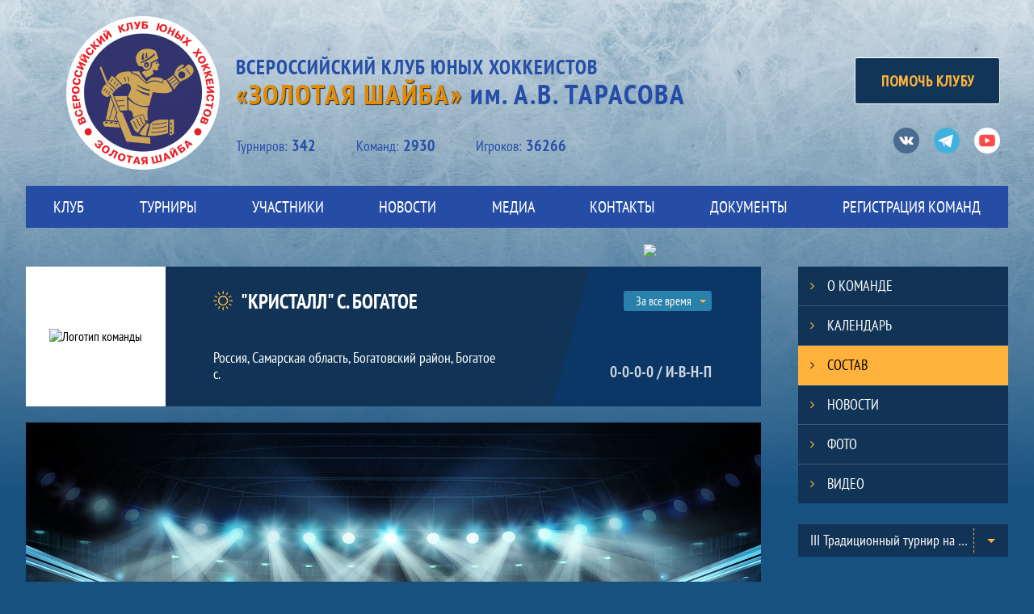

--- FILE ---
content_type: text/html; charset=UTF-8
request_url: https://goldenpuck.ru/team/29340/application
body_size: 13230
content:
<!DOCTYPE html>
<html lang="ru-RU">

<head>
    <meta charset="UTF-8">
    <meta name="viewport" content="width=1216" />
    <meta name="csrf-param" content="_csrf">
    <meta name="csrf-token" content="elZaNDZ0UXMpImtzAh0mKjgzHgJEBRpHMRBqUFg7JBERFzNTRStgQg==">
        <title>Золотая шайба: &quot;Кристалл&quot; с. Богатое: Состав</title>
    <!-- Yandex.Metrika counter -->
    <script type="text/javascript" >
        (function(d, w, c) {
            (w[c] = w[c] || []).push(function() {
                try {
                    w.yaCounter12900505 = new Ya.Metrika({
                        id                 : 12900505,
                        clickmap           : true,
                        trackLinks         : true,
                        accurateTrackBounce: true,
                        webvisor           : true
                    });
                } catch (e) {
                }
            });
            var n = d.getElementsByTagName("script")[0], s = d.createElement("script"), f = function() {
                n.parentNode.insertBefore(s, n);
            };
            s.type = "text/javascript";
            s.async = true;
            s.src = "https://mc.yandex.ru/metrika/watch.js";
            if (w.opera == "[object Opera]") {
                d.addEventListener("DOMContentLoaded", f, false);
            } else {
                f();
            }
        })(document, window, "yandex_metrika_callbacks");
    </script>
    <noscript><div><img src="https://mc.yandex.ru/watch/12900505" style="position:absolute; left:-9999px;" alt="" /></div></noscript>
    <!-- /Yandex.Metrika counter -->
    <link type="image/png" href="/img/favicon.ico" rel="icon">
<link href="/plugins/font-awesome/css/font-awesome.min.css?v=1648120083" rel="stylesheet">
<link href="/css/normalize.css?v=1648120083" rel="stylesheet">
<link href="/css/fonts.css?v=1648120083" rel="stylesheet">
<link href="https://fonts.googleapis.com/css?family=Fira+Sans+Extra+Condensed:300|Open+Sans:700|PT+Sans+Narrow:400,700|Ubuntu+Condensed&amp;amp;subset=cyrillic" rel="stylesheet">
<link href="/css/style.css?v=1644602023" rel="stylesheet">
<link href="/plugins/slick/slick.css?v=1648120083" rel="stylesheet"></head>

<body class="body">
        <header class="header">
    <div class="header__container">
        <div class="header__wrapper">
            <div class="header__top">
                <a class="header__logo" href="/">
                    <img src="/img/logo_zshr.png" width="190" height="190" alt="Логотип клуба Золотая шайба">
                </a>
                <div class="header__top-wrapper">
                    <p class="header__title">Всероссийский клуб юных хоккеистов<br><span class="header__gold">&#171;Золотая шайба&#187;</span><span class="header__name"> им. А.В. ТАРАСОВА</span></p>
                    <ul class="header__stats">
                        <li class="header__stats-item">Турниров:<span class="header__stats-item-count">342</span></li>
                        <li class="header__stats-item">Kоманд:<span class="header__stats-item-count">2930</span></li>
                        <li class="header__stats-item">Игроков:<span class="header__stats-item-count">36266</span></li>
                    </ul>
                </div>
                <div class="header__right-wrapper">
                    <a class="button button-sm link link--header" href="/donate">ПОМОЧЬ КЛУБУ</a>
                    
                        <ul class="social">
                    <li class="social__item social__item--vk">
                <a class="social__link social__link--vk" href="https://vk.com/goldenpuckclub" target="_blank">
                    <svg class="svg-icon--vk" width="18" height="18" version="1.1" xmlns="http://www.w3.org/2000/svg"
                         xmlns:xlink="http://www.w3.org/1999/xlink" x="0px" y="0px" viewBox="0 0 1000 1000"
                         enable-background="new 0 0 1000 1000" xml:space="preserve">
                        <metadata> Svg Vector Icons : http://www.onlinewebfonts.com/icon</metadata>
                        <g><g id="e6c6b53d3c8160b22dad35a0f710525a"><path d="M985.9,763.3c-11.3,12.8-41.5,15.6-41.5,15.6h-161c0,0-22.5,5.3-62.3-36.4c-27.4-28.6-55.5-70.8-77.9-88.3c-13.4-10.5-26-5.2-26-5.2s-23.5,1.1-26,26c-4.4,43.6-10.4,67.5-10.4,67.5s-2.9,18.4-10.4,26c-8,8-20.8,10.4-20.8,10.4S327.4,829,154.9,550.3C30.4,349.3,14.7,290.7,14.7,290.7s-10.6-14.2,0-31.2c11.1-17.9,26-15.6,26-15.6h145.4c0,0,16.1,1.7,26,10.4c10.8,9.5,15.6,26,15.6,26s31.9,77.1,67.5,135c49.3,80.1,72.7,72.7,72.7,72.7s42.5-11.8,15.6-192.2c-3.7-24.9-51.9-31.2-51.9-31.2s-0.4-21.5,10.4-31.2c12.4-11,26-10.4,26-10.4s21.6-3.8,98.7-5.2c39-0.7,67.5,0,67.5,0s19-0.6,41.5,15.6c10.9,7.8,10.4,26,10.4,26s-4.6,130.1,0,197.4c2,28.9,15.6,31.2,15.6,31.2s14.6,11.3,72.7-72.7c36.8-53.2,67.5-129.8,67.5-129.8s7.6-21.9,15.6-31.2c7.6-8.9,20.8-10.4,20.8-10.4h187c0,0,11.5-0.4,15.6,10.4c3.7,9.9,0,31.2,0,31.2s-2,23.5-20.8,51.9C915.7,404.5,830.1,514,830.1,514s-6.4,14.9-5.2,26c1.4,12.2,10.4,20.8,10.4,20.8s64.5,58.4,109.1,109.1c24.1,27.4,41.5,62.3,41.5,62.3S995.1,752.9,985.9,763.3z"></path></g></g>
                    </svg>
                    <span class="visually-hidden">Вконтакте</span>
                </a>
            </li>
                            <li class="social__item social__item--tg">
                <a class="social__link social__link--fb" href="https://t.me/golden_puck" target="_blank">
                <svg class="svg-icon--instagram" width="36" height="36" version="1.1" xmlns="http://www.w3.org/2000/svg" xmlns:xlink="http://www.w3.org/1999/xlink" x="" y="" viewBox="0 0 256 256" enable-background="">
                        <g>
                            <path d="M128,0 C57.307,0 0,57.307 0,128 L0,128 C0,198.693 57.307,256 128,256 L128,256 C198.693,256 256,198.693 256,128 L256,128 C256,57.307 198.693,0 128,0 L128,0 Z" fill="#40B3E0"></path>
				            <path d="M190.2826,73.6308 L167.4206,188.8978 C167.4206,188.8978 164.2236,196.8918 155.4306,193.0548 L102.6726,152.6068 L83.4886,143.3348 L51.1946,132.4628 C51.1946,132.4628 46.2386,130.7048 45.7586,126.8678 C45.2796,123.0308 51.3546,120.9528 51.3546,120.9528 L179.7306,70.5928 C179.7306,70.5928 190.2826,65.9568 190.2826,73.6308" fill="#FFFFFF"></path>
				            <path d="M98.6178,187.6035 C98.6178,187.6035 97.0778,187.4595 95.1588,181.3835 C93.2408,175.3085 83.4888,143.3345 83.4888,143.3345 L161.0258,94.0945 C161.0258,94.0945 165.5028,91.3765 165.3428,94.0945 C165.3428,94.0945 166.1418,94.5735 163.7438,96.8115 C161.3458,99.0505 102.8328,151.6475 102.8328,151.6475" fill="#D2E5F1"></path>
				            <path d="M122.9015,168.1154 L102.0335,187.1414 C102.0335,187.1414 100.4025,188.3794 98.6175,187.6034 L102.6135,152.2624" fill="#B5CFE4"></path>
                        </g>
                    </svg>
                    <span class="visually-hidden">Телеграм</span>
                </a>
            </li>
               
                    <li class="social__item social__item--youtube">
                <a class="social__link social__link--youtube" href="https://www.youtube.com/c/GoldenPuckClub" target="_blank">
                    <svg class="svg-icon--youtube" width="20" height="20" version="1.1" xmlns="http://www.w3.org/2000/svg"
                         xmlns:xlink="http://www.w3.org/1999/xlink" x="0px" y="0px" viewBox="0 0 1000 1000"
                         enable-background="new 0 0 1000 1000" xml:space="preserve">
                        <metadata> Svg Vector Icons : http://www.onlinewebfonts.com/icon</metadata>
                        <g><g transform="translate(0.000000,228.000000) scale(0.100000,-0.100000)"><path d="M2952.4,909.6c-971.8-32.5-1569.8-81.3-1787.6-146.3c-490.8-146.3-793-539.5-923-1199.3C76.1-1274.4,50.1-3569,193.1-4726c91-734.6,334.8-1186.3,757.3-1391c403-198.3,1342.3-260,4033.4-263.3c1823.3,0,3139.6,39,3623.9,113.8c705.3,110.5,1082.3,594.8,1199.3,1540.6c143,1157,117,3451.6-48.8,4290.1c-126.7,656.5-416,1036.8-906.8,1196C8393.1,909.6,5292.5,987.6,2952.4,909.6z M5367.2-1833.5c799.5-477.8,1452.8-880.8,1452.8-893.8c0-13-653.3-416-1452.8-893.8c-802.8-481-1488.5-893.8-1527.5-919.8l-74.7-45.5v1859v1859.1l74.7-45.5C3878.7-939.7,4564.5-1352.5,5367.2-1833.5z"></path></g></g>
                    </svg>
                    <span class="visually-hidden">Ютуб</span>
                </a>
            </li>
            </ul>
                </div>
            </div>
        </div>
        <nav id="SamMainMenu" class="navigation"><div class="navigation__wrapper"><ul class="navigation__list"><li class="navigation__unit js-drop-menu"><a class="navigation__unit-link" href="/about"><span class="navigation__unit-container">КЛУБ</span></a><div class="drop-menu-wrapper"><ul class="drop-menu"><li class="drop-menu__item"><a class="drop-menu__item-link" href="/redaction/16/page/view">ГОДОВОЙ ОТЧЁТ 2021</a></li>
<li class="drop-menu__item"><a class="drop-menu__item-link" href="/redaction/7/page/view">Правление </a></li>
<li class="drop-menu__item"><a class="drop-menu__item-link" href="/redaction/8/page/view">Регионы</a></li>
<li class="drop-menu__item"><a class="drop-menu__item-link" href="/redaction/5/page/view">Тарасов А. В.</a></li>
<li class="drop-menu__item"><a class="drop-menu__item-link" href="/redaction/6/page/view">Ромишевский И.А.</a></li>
<li class="drop-menu__item"><a class="drop-menu__item-link" href="/redaction/11/page/view">Петров В.В.</a></li>
<li class="drop-menu__item"><a class="drop-menu__item-link" href="/partners">Партнеры</a></li></ul></div></li>
<li class="navigation__unit js-drop-menu"><a class="navigation__unit-link" href="/tournaments"><span class="navigation__unit-container">Турниры</span></a><div class="drop-menu-wrapper"><ul class="drop-menu"><li class="drop-menu__item"><a class="drop-menu__item-link" href="/tournaments?category_id=3">ТРАДИЦИОННЫЕ ТУРНИРЫ КЛУБА</a></li>
<li class="drop-menu__item"><a class="drop-menu__item-link" href="/tournaments?category_id=2">Золотое Кольцо</a></li>
<li class="drop-menu__item"><a class="drop-menu__item-link" href="/tournaments?category_id=6">Турниры серии MASTERS</a></li>
<li class="drop-menu__item"><a class="drop-menu__item-link" href="/tournaments?category_id=7">ОТЦЫ И ДЕТИ</a></li>
<li class="drop-menu__item"><a class="drop-menu__item-link" href="/tournaments?category_id=1">ЗОЛОТАЯ ШАЙБА (ФИНАЛЫ)</a></li>
<li class="drop-menu__item"><a class="drop-menu__item-link" href="/tournaments?category_id=4">ЗОЛОТАЯ ШАЙБА (II ЭТАП)</a></li>
<li class="drop-menu__item"><a class="drop-menu__item-link" href="/tournaments?category_id=5">ЗОЛОТАЯ ШАЙБА (I ЭТАП)</a></li></ul></div></li>
<li class="navigation__unit js-drop-menu"><a class="navigation__unit-link" href="/participants/players"><span class="navigation__unit-container">Участники</span></a><div class="drop-menu-wrapper"><ul class="drop-menu"><li class="drop-menu__item"><a class="drop-menu__item-link" href="/participants/teams">Команды</a></li>
<li class="drop-menu__item"><a class="drop-menu__item-link" href="/participants/players">Игроки</a></li>
<li class="drop-menu__item"><a class="drop-menu__item-link" href="/participants/coaches">Тренеры</a></li></ul></div></li>
<li class="navigation__unit"><a class="navigation__unit-link" href="/posts"><span class="navigation__unit-container">Новости</span></a></li>
<li class="navigation__unit js-drop-menu"><a class="navigation__unit-link" href="/photos"><span class="navigation__unit-container">Медиа</span></a><div class="drop-menu-wrapper"><ul class="drop-menu"><li class="drop-menu__item"><a class="drop-menu__item-link" href="/photos">Фото</a></li>
<li class="drop-menu__item"><a class="drop-menu__item-link" href="/videos">Видео</a></li>
<li class="drop-menu__item"><a class="drop-menu__item-link" href="/photos/history">История</a></li></ul></div></li>
<li class="navigation__unit"><a class="navigation__unit-link" href="/contacts"><span class="navigation__unit-container">КОНТАКТЫ</span></a></li>
<li class="navigation__unit"><a class="navigation__unit-link" href="/documents"><span class="navigation__unit-container">Документы</span></a></li>
<li class="navigation__unit"><a class="navigation__unit-link" href="/application"><span class="navigation__unit-container">РЕГИСТРАЦИЯ КОМАНД</span></a></li></ul></div></nav>                                        <div class="banner-wrapper">
                            <ul class="js-slick banner" data-infinite="true" data-autoplay="true" data-autoplay-speed="3000" data-swipe="false" style="
                margin-top: 20px;                            ">
                                    <li>
                        <a href="https://iihac.com/training/" class="banner" target="_blank">
                            <img src="https://hb.bizmrg.com/st.zshr.ru/banner_image/37/image/623321a2d74b5_1216.jpg">
                        </a>
                    </li>
                                    <li>
                        <a href="http://podari-zhizn.ru/" class="banner" target="_blank">
                            <img src="https://hb.bizmrg.com/st.zshr.ru/banner_image/36/image/63122d72a78e0_1216.jpg">
                        </a>
                    </li>
                                    <li>
                        <a href="https://iihac.com/training/" class="banner" target="_blank">
                            <img src="https://hb.bizmrg.com/st.zshr.ru/banner_image/38/image/623323bf627a2_1216.jpg">
                        </a>
                    </li>
                                    <li>
                        <a href="https://t.me/golden_puck" class="banner" target="_blank">
                            <img src="https://hb.bizmrg.com/st.zshr.ru/banner_image/35/image/622e064472864_1216.jpg">
                        </a>
                    </li>
                            </ul>
                            </div>
                </div>
    <div class="header__line"></div>
</header>

    <main>

        
        
        <div class="wrapper-zshr">
            <div class="main-container main-container--inner">

                <div class="main-content">
                        <section class="teams-start-page">
        <h2 class="visually-hidden">Команда</h2>
        <section class="team-promo">
            <h3 class="visually-hidden">Краткая информация о команде</h3>
            <a class="team-promo__logo" href="/team/29340">
                <img class="team-promo__img" src="https://hb.bizmrg.com/st.zshr.ru/team/29340/logo/5c0a436be06c6_173x173.jpg" width="" height="" alt="Логотип команды">
            </a>
            <div class="team-promo__team-info">
                <a class="team-promo__team-name" href="/team/29340">
                                            <div class="team-promo__team-training-place">
                            <img src="/img/sun.png" alt="" title="Команда тренируется на открытом катке">                        </div>
                                        "Кристалл" с. Богатое                </a>
                                    <div class="team-promo__team-city">
                        Россия, Самарская область, Богатовский район, Богатое с.                    </div>
                                            </div>
            <div class="team-promo__results">
                                <ul class="js-dropdown" data-customize="team">
    <li class="js-active">
        <a href="/team/29340/application">
            За все время        </a>
    </li>
    </ul>
<div class="team-promo__statistics-values">
    0-0-0-0 / И-В-Н-П</div>            </div>
        </section>
    </section>
        <div class="teams-composition-photo">
    <img src="/assets/26d734e4/hockey_team_cover_cover.jpg" width="910" height="608" alt="Фото команды">
</div>

<section class="tabs tabs--teams-composition">
    <div class="tournament-team__radio-buttons">
        <label class="tournament-team__label">
            <input class="visually-hidden form__radio js-radio" type="radio" data-radio-id="players" name="application-option" value="players" checked>
            <span class="form__radio-indicator"></span>
            Игроки        </label>
        <label class="tournament-team__label">
            <input class="visually-hidden form__radio js-radio" type="radio" data-radio-id="staff" name="application-option" value="staff">
            <span class="form__radio-indicator"></span>
            Представители команды        </label>
    </div>
    <div class="players js-block js-block-players">
        <div class="tabs__navigation">
            <ul class="tabs__list js-tabs" data-cont-id="players-list">
                <li class="tabs__item tabs--active js-active" data-tab-id="players-list-accepted">
                    <a class="tabs__text">
                        <span class="tabs__text-container">Текущий состав</span>
                    </a>
                </li>
                <li class="tabs__item" data-tab-id="players-list-left">
                    <a class="tabs__text">
                        <span class="tabs__text-container">Ушедшие игроки</span>
                    </a>
                </li>
            </ul>
        </div>
        <div class="tabs__content" id="players-list">
            <div class="tabs__pane tabs__pane--active js-tab-cont js-show" id="players-list-accepted">
                    <ul class="composition-list">
                    <li class="composition-list__item composition-list__item-flip-container ">
                <div class="composition-list__item-flipper">
                    <div class="composition-list__item-front">
                        <a class="composition-list__player" href="/player/173260">
                            <div class="composition-list__player-photo">
                                <img src="https://hb.bizmrg.com/st.zshr.ru/player/173260/photo/5c1384560cae8_thumb.jpg" width="191" height="191" alt="Фото игрока">
                            </div>
                            <div class="composition-list__player-info">
    <div class="composition-list__player-wrapper">
        <p class="composition-list__player-name">
            <span class="composition-list__player-first-name">
                Андрей            </span>
            <span class="composition-list__player-last-name">
                Антонов            </span>
        </p>
            </div>
    <p class="composition-list__player-birthday">
        <span class="composition-list__player-birth-date">
            05.03.2008,
        </span>
        <span class="composition-list__player-age">
            17 лет        </span>
    </p>
</div>                        </a>
                    </div>
                                    </div>
            </li>
                    <li class="composition-list__item composition-list__item-flip-container ">
                <div class="composition-list__item-flipper">
                    <div class="composition-list__item-front">
                        <a class="composition-list__player" href="/player/193586">
                            <div class="composition-list__player-photo">
                                <img src="https://hb.bizmrg.com/st.zshr.ru/player/193586/photo/5fe9b4e0070ed_thumb.jpg" width="191" height="191" alt="Фото игрока">
                            </div>
                            <div class="composition-list__player-info">
    <div class="composition-list__player-wrapper">
        <p class="composition-list__player-name">
            <span class="composition-list__player-first-name">
                Илья            </span>
            <span class="composition-list__player-last-name">
                Богатенков            </span>
        </p>
                    <p class="composition-list__player-amplua">
                Защитник            </p>
            </div>
    <p class="composition-list__player-birthday">
        <span class="composition-list__player-birth-date">
            28.07.2008,
        </span>
        <span class="composition-list__player-age">
            17 лет        </span>
    </p>
</div>                        </a>
                    </div>
                                    </div>
            </li>
                    <li class="composition-list__item composition-list__item-flip-container ">
                <div class="composition-list__item-flipper">
                    <div class="composition-list__item-front">
                        <a class="composition-list__player" href="/player/173141">
                            <div class="composition-list__player-photo">
                                <img src="https://hb.bizmrg.com/st.zshr.ru/player/173141/photo/5c12618606511_thumb.jpg" width="191" height="191" alt="Фото игрока">
                            </div>
                            <div class="composition-list__player-info">
    <div class="composition-list__player-wrapper">
        <p class="composition-list__player-name">
            <span class="composition-list__player-first-name">
                Илья            </span>
            <span class="composition-list__player-last-name">
                Брюханов            </span>
        </p>
            </div>
    <p class="composition-list__player-birthday">
        <span class="composition-list__player-birth-date">
            30.01.2007,
        </span>
        <span class="composition-list__player-age">
            18 лет        </span>
    </p>
</div>                        </a>
                    </div>
                                    </div>
            </li>
                    <li class="composition-list__item composition-list__item-flip-container ">
                <div class="composition-list__item-flipper">
                    <div class="composition-list__item-front">
                        <a class="composition-list__player" href="/player/172718">
                            <div class="composition-list__player-photo">
                                <img src="https://hb.bizmrg.com/st.zshr.ru/player/172718/photo/5c0dfd38f04b5_thumb.jpg" width="191" height="191" alt="Фото игрока">
                            </div>
                            <div class="composition-list__player-info">
    <div class="composition-list__player-wrapper">
        <p class="composition-list__player-name">
            <span class="composition-list__player-first-name">
                Семен            </span>
            <span class="composition-list__player-last-name">
                Гордеев            </span>
        </p>
                    <p class="composition-list__player-amplua">
                Нападающий            </p>
            </div>
    <p class="composition-list__player-birthday">
        <span class="composition-list__player-birth-date">
            12.06.2008,
        </span>
        <span class="composition-list__player-age">
            17 лет        </span>
    </p>
</div>                        </a>
                    </div>
                                    </div>
            </li>
                    <li class="composition-list__item composition-list__item-flip-container ">
                <div class="composition-list__item-flipper">
                    <div class="composition-list__item-front">
                        <a class="composition-list__player" href="/player/173111">
                            <div class="composition-list__player-photo">
                                <img src="https://hb.bizmrg.com/st.zshr.ru/player/173111/photo/5c1242ff42221_thumb.jpg" width="191" height="191" alt="Фото игрока">
                            </div>
                            <div class="composition-list__player-info">
    <div class="composition-list__player-wrapper">
        <p class="composition-list__player-name">
            <span class="composition-list__player-first-name">
                Валентин            </span>
            <span class="composition-list__player-last-name">
                Иванов            </span>
        </p>
            </div>
    <p class="composition-list__player-birthday">
        <span class="composition-list__player-birth-date">
            02.11.2007,
        </span>
        <span class="composition-list__player-age">
            18 лет        </span>
    </p>
</div>                        </a>
                    </div>
                                    </div>
            </li>
                    <li class="composition-list__item composition-list__item-flip-container ">
                <div class="composition-list__item-flipper">
                    <div class="composition-list__item-front">
                        <a class="composition-list__player" href="/player/173118">
                            <div class="composition-list__player-photo">
                                <img src="https://hb.bizmrg.com/st.zshr.ru/player/173118/photo/5c12471704e30_thumb.jpg" width="191" height="191" alt="Фото игрока">
                            </div>
                            <div class="composition-list__player-info">
    <div class="composition-list__player-wrapper">
        <p class="composition-list__player-name">
            <span class="composition-list__player-first-name">
                Егор            </span>
            <span class="composition-list__player-last-name">
                Кожин            </span>
        </p>
            </div>
    <p class="composition-list__player-birthday">
        <span class="composition-list__player-birth-date">
            02.05.2007,
        </span>
        <span class="composition-list__player-age">
            18 лет        </span>
    </p>
</div>                        </a>
                    </div>
                                    </div>
            </li>
                    <li class="composition-list__item composition-list__item-flip-container ">
                <div class="composition-list__item-flipper">
                    <div class="composition-list__item-front">
                        <a class="composition-list__player" href="/player/173107">
                            <div class="composition-list__player-photo">
                                <img src="https://hb.bizmrg.com/st.zshr.ru/player/173107/photo/5c1240bfa9eaf_thumb.jpg" width="191" height="191" alt="Фото игрока">
                            </div>
                            <div class="composition-list__player-info">
    <div class="composition-list__player-wrapper">
        <p class="composition-list__player-name">
            <span class="composition-list__player-first-name">
                Игорь            </span>
            <span class="composition-list__player-last-name">
                Колобанов            </span>
        </p>
            </div>
    <p class="composition-list__player-birthday">
        <span class="composition-list__player-birth-date">
            08.10.2006,
        </span>
        <span class="composition-list__player-age">
            19 лет        </span>
    </p>
</div>                        </a>
                    </div>
                                    </div>
            </li>
                    <li class="composition-list__item composition-list__item-flip-container ">
                <div class="composition-list__item-flipper">
                    <div class="composition-list__item-front">
                        <a class="composition-list__player" href="/player/173120">
                            <div class="composition-list__player-photo">
                                <img src="https://hb.bizmrg.com/st.zshr.ru/player/173120/photo/5c1248a1f1e1a_thumb.jpg" width="191" height="191" alt="Фото игрока">
                            </div>
                            <div class="composition-list__player-info">
    <div class="composition-list__player-wrapper">
        <p class="composition-list__player-name">
            <span class="composition-list__player-first-name">
                Илья            </span>
            <span class="composition-list__player-last-name">
                Малышев            </span>
        </p>
            </div>
    <p class="composition-list__player-birthday">
        <span class="composition-list__player-birth-date">
            01.01.2006,
        </span>
        <span class="composition-list__player-age">
            20 лет        </span>
    </p>
</div>                        </a>
                    </div>
                                    </div>
            </li>
                    <li class="composition-list__item composition-list__item-flip-container ">
                <div class="composition-list__item-flipper">
                    <div class="composition-list__item-front">
                        <a class="composition-list__player" href="/player/173121">
                            <div class="composition-list__player-photo">
                                <img src="https://hb.bizmrg.com/st.zshr.ru/player/173121/photo/5c124b35a1940_thumb.jpg" width="191" height="191" alt="Фото игрока">
                            </div>
                            <div class="composition-list__player-info">
    <div class="composition-list__player-wrapper">
        <p class="composition-list__player-name">
            <span class="composition-list__player-first-name">
                Дмитрий            </span>
            <span class="composition-list__player-last-name">
                Петров            </span>
        </p>
            </div>
    <p class="composition-list__player-birthday">
        <span class="composition-list__player-birth-date">
            20.12.2007,
        </span>
        <span class="composition-list__player-age">
            18 лет        </span>
    </p>
</div>                        </a>
                    </div>
                                    </div>
            </li>
                    <li class="composition-list__item composition-list__item-flip-container ">
                <div class="composition-list__item-flipper">
                    <div class="composition-list__item-front">
                        <a class="composition-list__player" href="/player/173144">
                            <div class="composition-list__player-photo">
                                <img src="https://hb.bizmrg.com/st.zshr.ru/player/173144/photo/5c1262acb5caa_thumb.jpg" width="191" height="191" alt="Фото игрока">
                            </div>
                            <div class="composition-list__player-info">
    <div class="composition-list__player-wrapper">
        <p class="composition-list__player-name">
            <span class="composition-list__player-first-name">
                Кирилл            </span>
            <span class="composition-list__player-last-name">
                Пузырев            </span>
        </p>
            </div>
    <p class="composition-list__player-birthday">
        <span class="composition-list__player-birth-date">
            06.09.2007,
        </span>
        <span class="composition-list__player-age">
            18 лет        </span>
    </p>
</div>                        </a>
                    </div>
                                    </div>
            </li>
                    <li class="composition-list__item composition-list__item-flip-container ">
                <div class="composition-list__item-flipper">
                    <div class="composition-list__item-front">
                        <a class="composition-list__player" href="/player/173145">
                            <div class="composition-list__player-photo">
                                <img src="https://hb.bizmrg.com/st.zshr.ru/player/173145/photo/5c126345cfe53_thumb.jpg" width="191" height="191" alt="Фото игрока">
                            </div>
                            <div class="composition-list__player-info">
    <div class="composition-list__player-wrapper">
        <p class="composition-list__player-name">
            <span class="composition-list__player-first-name">
                Данила            </span>
            <span class="composition-list__player-last-name">
                Рыбин            </span>
        </p>
            </div>
    <p class="composition-list__player-birthday">
        <span class="composition-list__player-birth-date">
            09.11.2008,
        </span>
        <span class="composition-list__player-age">
            17 лет        </span>
    </p>
</div>                        </a>
                    </div>
                                    </div>
            </li>
                    <li class="composition-list__item composition-list__item-flip-container ">
                <div class="composition-list__item-flipper">
                    <div class="composition-list__item-front">
                        <a class="composition-list__player" href="/player/173149">
                            <div class="composition-list__player-photo">
                                <img src="https://hb.bizmrg.com/st.zshr.ru/player/173149/photo/5c1266982e922_thumb.jpg" width="191" height="191" alt="Фото игрока">
                            </div>
                            <div class="composition-list__player-info">
    <div class="composition-list__player-wrapper">
        <p class="composition-list__player-name">
            <span class="composition-list__player-first-name">
                Дмитрий            </span>
            <span class="composition-list__player-last-name">
                Шипулин            </span>
        </p>
            </div>
    <p class="composition-list__player-birthday">
        <span class="composition-list__player-birth-date">
            14.10.2008,
        </span>
        <span class="composition-list__player-age">
            17 лет        </span>
    </p>
</div>                        </a>
                    </div>
                                    </div>
            </li>
            </ul>
            </div>
            <div class="tabs__pane js-tab-cont" id="players-list-left">
                    <ul class="composition-list">
                    <li class="composition-list__item composition-list__item-flip-container ">
                <div class="composition-list__item-flipper">
                    <div class="composition-list__item-front">
                        <a class="composition-list__player" href="/player/185807">
                            <div class="composition-list__player-photo">
                                <img src="https://hb.bizmrg.com/st.zshr.ru/player/185807/photo/5df9c76340288_thumb.jpg" width="191" height="191" alt="Фото игрока">
                            </div>
                            <div class="composition-list__player-info">
    <div class="composition-list__player-wrapper">
        <p class="composition-list__player-name">
            <span class="composition-list__player-first-name">
                Александр            </span>
            <span class="composition-list__player-last-name">
                Владимиров            </span>
        </p>
                    <p class="composition-list__player-amplua">
                Нападающий            </p>
            </div>
    <p class="composition-list__player-birthday">
        <span class="composition-list__player-birth-date">
            04.03.2010,
        </span>
        <span class="composition-list__player-age">
            15 лет        </span>
    </p>
</div>                        </a>
                    </div>
                                    </div>
            </li>
                    <li class="composition-list__item composition-list__item-flip-container ">
                <div class="composition-list__item-flipper">
                    <div class="composition-list__item-front">
                        <a class="composition-list__player" href="/player/185762">
                            <div class="composition-list__player-photo">
                                <img src="https://hb.bizmrg.com/st.zshr.ru/player/185762/photo/5df8b2b765e36_thumb.jpg" width="191" height="191" alt="Фото игрока">
                            </div>
                            <div class="composition-list__player-info">
    <div class="composition-list__player-wrapper">
        <p class="composition-list__player-name">
            <span class="composition-list__player-first-name">
                Егор            </span>
            <span class="composition-list__player-last-name">
                Герасимов            </span>
        </p>
                    <p class="composition-list__player-amplua">
                Нападающий            </p>
            </div>
    <p class="composition-list__player-birthday">
        <span class="composition-list__player-birth-date">
            24.04.2010,
        </span>
        <span class="composition-list__player-age">
            15 лет        </span>
    </p>
</div>                        </a>
                    </div>
                                    </div>
            </li>
                    <li class="composition-list__item composition-list__item-flip-container ">
                <div class="composition-list__item-flipper">
                    <div class="composition-list__item-front">
                        <a class="composition-list__player" href="/player/185759">
                            <div class="composition-list__player-photo">
                                <img src="https://hb.bizmrg.com/st.zshr.ru/player/185759/photo/5df8b09f3c734_thumb.jpg" width="191" height="191" alt="Фото игрока">
                            </div>
                            <div class="composition-list__player-info">
    <div class="composition-list__player-wrapper">
        <p class="composition-list__player-name">
            <span class="composition-list__player-first-name">
                Иван            </span>
            <span class="composition-list__player-last-name">
                Епишев            </span>
        </p>
                    <p class="composition-list__player-amplua">
                Нападающий            </p>
            </div>
    <p class="composition-list__player-birthday">
        <span class="composition-list__player-birth-date">
            02.06.2009,
        </span>
        <span class="composition-list__player-age">
            16 лет        </span>
    </p>
</div>                        </a>
                    </div>
                                    </div>
            </li>
            </ul>
            </div>
        </div>
    </div>
    <div class="staff js-block js-block-staff" style="display: none">
        <div class="tabs__navigation">
            <ul class="tabs__list js-tabs" data-cont-id="staff-list">
                <li class="tabs__item tabs--active js-active" data-tab-id="staff-list-accepted">
                    <a class="tabs__text">
                        <span class="tabs__text-container">Текушие</span>
                    </a>
                </li>
                <li class="tabs__item" data-tab-id="staff-list-left">
                    <a class="tabs__text">
                        <span class="tabs__text-container">Ушедшие</span>
                    </a>
                </li>

            </ul>
        </div>
        <div class="tabs__content" id="staff-list">
            <div class="tabs__pane tabs__pane--active js-tab-cont js-show" id="staff-list-accepted">
                    <ul class="composition-list">
                    <li class="composition-list__item composition-list__item-flip-container with-stats">
                <div class="composition-list__item-flipper">
                    <div class="composition-list__item-front">
                        <a class="composition-list__player" href="/staff/85">
                            <div class="composition-list__player-photo">
                                <img src="https://hb.bizmrg.com/st.zshr.ru/staff/85/photo/5c122fb63d45a_thumb.jpg" width="191" height="191" alt="Фото представителя команды">
                            </div>
                            
<div class="composition-list__player-info">
    <div class="composition-list__player-wrapper">
        <p class="composition-list__player-name">
            <span class="composition-list__player-first-name">
                Денис            </span>
            <span class="composition-list__player-last-name">
                Гордеев            </span>
        </p>
                    <p class="composition-list__player-amplua">
                Тренер-преподаватель            </p>
            </div>
            <p class="composition-list__player-birthday">
            <span class="composition-list__player-birth-date">
                02.10.1980,
            </span>
            <span class="composition-list__player-age">
                45 лет            </span>
        </p>
    </div>
                        </a>
                    </div>
                    <div class="composition-list__item-back">
                        <a class="composition-list__player" href="/staff/85">
                            <div class="composition-list__player-statistics">
                                                            </div>
                            
<div class="composition-list__player-info">
    <div class="composition-list__player-wrapper">
        <p class="composition-list__player-name">
            <span class="composition-list__player-first-name">
                Денис            </span>
            <span class="composition-list__player-last-name">
                Гордеев            </span>
        </p>
                    <p class="composition-list__player-amplua">
                Тренер-преподаватель            </p>
            </div>
            <p class="composition-list__player-birthday">
            <span class="composition-list__player-birth-date">
                02.10.1980,
            </span>
            <span class="composition-list__player-age">
                45 лет            </span>
        </p>
    </div>
                        </a>
                    </div>
                </div>
            </li>
            </ul>
            </div>
            <div class="tabs__pane js-tab-cont" id="staff-list-left">
                    <ul class="composition-list">
        <div class="empty-block">Список представителей команды пуст</div>
    </ul>
            </div>
        </div>
    </div>
</section>
                </div>

                                    <section class="sidebar">
                                <ul id="mainnav-menu" class="sidebar__navigation"><li class="sidebar__navigation-item"><a class="sidebar__navigation-item-link" href="/team/29340"><span class="menu-title">О команде</span></a></li>
<li class="sidebar__navigation-item"><a class="sidebar__navigation-item-link" href="/team/29340/calendar"><span class="menu-title">Календарь</span></a></li>
<li class="sidebar__navigation-item sidebar__navigation-item--active"><a class="sidebar__navigation-item-link" href="/team/29340/application"><span class="menu-title">Состав</span></a></li>
<li class="sidebar__navigation-item"><a class="sidebar__navigation-item-link" href="/team/29340/posts"><span class="menu-title">Новости</span></a></li>
<li class="sidebar__navigation-item"><a class="sidebar__navigation-item-link" href="/team/29340/photos"><span class="menu-title">Фото</span></a></li>
<li class="sidebar__navigation-item"><a class="sidebar__navigation-item-link" href="/team/29340/videos"><span class="menu-title">Видео</span></a></li></ul>            <h2 class="visually-hidden">Таблицы турнира</h2>
    <div class="tournament-widget js-tournament-widget" data-league-id="1" data-url="/get-tournaments-widget">
        <input type="hidden"
               id="tournamentWidgetParams"
               data-view-table="1"
               data-view-stats="1"
               data-view-results="1"
               data-view-calendar="1"
               data-team-id="29340"        >
        <div class="selects-list">
            <div class="js-tournament-widget-tournament-select">
    <select style="width: 260px;" class="js-select" data-light="true">
                    <option selected value="4260"
                data-is-parent="0"
            >
                III Традиционный турнир на призы Всероссийского Клуба юных хоккеистов «Золотая шайба» им. А.В. Тарасова в г.Черноголовка. (2013-2014)            </option>
                    <option  value="4266"
                data-is-parent="0"
            >
                II этап. Белгородская область 2011-2012. Дивизион А            </option>
                    <option  value="4265"
                data-is-parent="0"
            >
                II этап. Белгородская область 2009-2010. Дивизион А            </option>
                    <option  value="4261"
                data-is-parent="0"
            >
                XXI турнир памяти двукратного Олимпийского чемпиона И.А. Ромишевского (2013-2014)            </option>
                    <option  value="4267"
                data-is-parent="0"
            >
                II этап. Белгородская область 2013 – 2014. Дивизион А            </option>
                    <option  value="4263"
                data-is-parent="0"
            >
                ХХVI Традиционный турнир по хоккею памяти основателя и первого президента Всероссийского Клуба юных хоккеистов «Золотая шайба» им. А.В. Тарасова Анатолия Владимировича Тарасова среди команд, тренирующихся на естественном льду. (2015-2016)            </option>
                    <option  value="4268"
                data-is-parent="0"
            >
                II этап. Белгородская область 2015 – 2016. Дивизион А            </option>
            </select>
</div>                                                <div class="js-tournament-widget-round-select" style="display:none;"
    data-tournament="4260"
            data-parent="4260"
    >
    <select style="width: 260px;" class="js-select" data-light="true">
                    <option selected value="12400">
                Турнир            </option>
                    </select>
</div>                                                <div class="js-tournament-widget-round-select" style="display:none;"
    data-tournament="4266"
            data-parent="4266"
    >
    <select style="width: 260px;" class="js-select" data-light="true">
                    <option  value="12403">
                Основной этап            </option>
                    </select>
</div>                                                <div class="js-tournament-widget-round-select" style="display:none;"
    data-tournament="4265"
            data-parent="4265"
    >
    <select style="width: 260px;" class="js-select" data-light="true">
                    <option  value="12404">
                Основной этап            </option>
                    </select>
</div>                                                <div class="js-tournament-widget-round-select" style="display:none;"
    data-tournament="4261"
            data-parent="4261"
    >
    <select style="width: 260px;" class="js-select" data-light="true">
                    <option  value="12410">
                Групповой             </option>
                    <option  value="12411">
                Плей-Офф            </option>
                            <option value="common" >
                Общая статистика            </option>
            </select>
</div>                                                <div class="js-tournament-widget-round-select" style="display:none;"
    data-tournament="4267"
            data-parent="4267"
    >
    <select style="width: 260px;" class="js-select" data-light="true">
                    <option  value="12409">
                Основной этап            </option>
                    </select>
</div>                                                <div class="js-tournament-widget-round-select" style="display:none;"
    data-tournament="4263"
            data-parent="4263"
    >
    <select style="width: 260px;" class="js-select" data-light="true">
                    <option  value="12413">
                Групповой             </option>
                    </select>
</div>                                                <div class="js-tournament-widget-round-select" style="display:none;"
    data-tournament="4268"
            data-parent="4268"
    >
    <select style="width: 260px;" class="js-select" data-light="true">
                    <option  value="12405">
                Группа А            </option>
                    <option  value="12406">
                Группа Б            </option>
                    <option  value="12407">
                Матч за 5-е место            </option>
                    <option  value="12408">
                Финал            </option>
                            <option value="common" >
                Общая статистика            </option>
            </select>
</div>                    </div>
    <div class="js-tournament-widget-data" data-tournament="4260" data-round="12400">
        <div id="tournament-4260-12400">
        <div class="sidebar__table sidebar__table--tournament">
        <h3 class="sidebar__table-title">Турнирная таблица</h3>
        <table class="sidebar__table-content" cellspacing="0">
            <tr class="sidebar__table-row sidebar__table-row--head sidebar__tournament-row sidebar__tournament-row--head">
                <td class="sidebar__table-cell sidebar__table-cell--color"></td>
                <td class="sidebar__table-cell sidebar__table-cell--number">
                    <abbr class="sidebar__table-cell--abbr" title="Позиция">#</abbr>
                </td>
                <td class="sidebar__table-cell sidebar__table-cell--team">
                    <abbr class="sidebar__table-cell--abbr" title="Команда">Команда</abbr>
                </td>
                <td class="sidebar__table-cell sidebar__table-cell--games">
                    <abbr class="sidebar__table-cell--abbr" title="Игры">И</abbr>
                </td>
                <td class="sidebar__table-cell sidebar__table-cell--points">
                    <abbr class="sidebar__table-cell--abbr" title="Очки">О</abbr>
                </td>
            </tr>
                            <tr class="sidebar__table-row sidebar__tournament-row ">
                    <td class="sidebar__table-cell sidebar__table-cell--color"
                                            >
                    </td>
                    <td class="sidebar__table-cell sidebar__table-cell--number">
                        1                    </td>
                    <td class="sidebar__table-cell sidebar__table-cell--team">
                        <a href="/team/31328" title="Белые медведи" class=" sidebar__team">
                            Белые медведи                        </a>
                    </td>
                    <td class="sidebar__table-cell sidebar__table-cell--games">
                        4                    </td>
                    <td class="sidebar__table-cell sidebar__table-cell--points">
                        12                    </td>
                </tr>
                            <tr class="sidebar__table-row sidebar__tournament-row ">
                    <td class="sidebar__table-cell sidebar__table-cell--color"
                                            >
                    </td>
                    <td class="sidebar__table-cell sidebar__table-cell--number">
                        2                    </td>
                    <td class="sidebar__table-cell sidebar__table-cell--team">
                        <a href="/team/31827" title="ДЮСШ" class=" sidebar__team">
                            ДЮСШ                        </a>
                    </td>
                    <td class="sidebar__table-cell sidebar__table-cell--games">
                        4                    </td>
                    <td class="sidebar__table-cell sidebar__table-cell--points">
                        9                    </td>
                </tr>
                            <tr class="sidebar__table-row sidebar__tournament-row ">
                    <td class="sidebar__table-cell sidebar__table-cell--color"
                                            >
                    </td>
                    <td class="sidebar__table-cell sidebar__table-cell--number">
                        3                    </td>
                    <td class="sidebar__table-cell sidebar__table-cell--team">
                        <a href="/team/30529" title="УЛК 13-14 г.Вельск" class=" sidebar__team">
                            УЛК 13-14 г.Вельск                        </a>
                    </td>
                    <td class="sidebar__table-cell sidebar__table-cell--games">
                        4                    </td>
                    <td class="sidebar__table-cell sidebar__table-cell--points">
                        6                    </td>
                </tr>
                            <tr class="sidebar__table-row sidebar__tournament-row ">
                    <td class="sidebar__table-cell sidebar__table-cell--color"
                                            >
                    </td>
                    <td class="sidebar__table-cell sidebar__table-cell--number">
                        4                    </td>
                    <td class="sidebar__table-cell sidebar__table-cell--team">
                        <a href="/team/31888" title=""Энергия-Центр" 2013-2014 г.р." class=" sidebar__team">
                            "Энергия-Центр" 2013-2014 г.р.                        </a>
                    </td>
                    <td class="sidebar__table-cell sidebar__table-cell--games">
                        4                    </td>
                    <td class="sidebar__table-cell sidebar__table-cell--points">
                        3                    </td>
                </tr>
                            <tr class="sidebar__table-row sidebar__tournament-row ">
                    <td class="sidebar__table-cell sidebar__table-cell--color"
                                            >
                    </td>
                    <td class="sidebar__table-cell sidebar__table-cell--number">
                        5                    </td>
                    <td class="sidebar__table-cell sidebar__table-cell--team">
                        <a href="/team/31887" title="СССР" class=" sidebar__team">
                            СССР                        </a>
                    </td>
                    <td class="sidebar__table-cell sidebar__table-cell--games">
                        4                    </td>
                    <td class="sidebar__table-cell sidebar__table-cell--points">
                        0                    </td>
                </tr>
                    </table>
        <div class="link--sidebar-wrapper">
            <a href="/tournament/4260/tables" class="link link--sidebar link--sidebar-tournament">
                Вся таблица            </a>
        </div>
    </div>
            </div>    </div>
    </div>
                                    <div class="banner-wrapper">
                                        <a href="mailto:a.tarasov@goldenpuck.ru?subject=Вопрос президенту" class="banner" target="_blank" style="
                                            ">
                <img src="https://hb.bizmrg.com/st.zshr.ru/banner_image/5/image/6079749cc9e2b_260.jpg"
                                >
            </a>
                            </div>
                                    </section>
                
            </div>
        </div>

                <section class="partners">
    <div class="partners-wrapper ">
        <h2 class="visually-hidden">Партнёры</h2>
        <ul class="partners__list js-slick"
            data-custom-arrows="true"
            data-custom-prev-arrow-class="arrow-back--partners "
            data-custom-next-arrow-class="arrow-forward--partners "
            data-slides-to-show="6"
            data-infinite="true"
            data-autoplay="true"
            data-autoplay-speed="2000"
        >
                            <li class="partners__item">
                    <a href="http://www.minsport.gov.ru/" title="Министерство спорта Российской Федерации" target="_blank">
                        <img src="https://hb.bizmrg.com/st.zshr.ru/partner/1/logo/5a3905ffdaa68_135x135.jpg">
                    </a>
                </li>
                            <li class="partners__item">
                    <a href="http://www.fhr.ru" title="Федерация хоккея России" target="_blank">
                        <img src="https://hb.bizmrg.com/st.zshr.ru/partner/2/logo/5a3905c21a1d2_135x135.jpg">
                    </a>
                </li>
                            <li class="partners__item">
                    <a href="http://hclegends.ru/" title="Клуб Легенды хоккея" target="_blank">
                        <img src="https://hb.bizmrg.com/st.zshr.ru/partner/5/logo/5a3906f8a4967_135x135.jpg">
                    </a>
                </li>
                            <li class="partners__item">
                    <a href="http://redlinegroup.ru/" title="Red Line - Аксессуары для электронной техники" target="_blank">
                        <img src="https://hb.bizmrg.com/st.zshr.ru/partner/6/logo/5ca3ad9e729dc_135x135.jpg">
                    </a>
                </li>
                            <li class="partners__item">
                    <a href="https://www.juniorcamp.ru/" title="МЕЖДУНАРОДНЫЙ ДЕТСКИЙ ХОККЕЙНЫЙ ЛАГЕРЬ" target="_blank">
                        <img src="https://hb.bizmrg.com/st.zshr.ru/partner/18/logo/60053294f0673_135x135.jpg">
                    </a>
                </li>
                            <li class="partners__item">
                    <a href="https://iihac.com/" title="Методическое пособие: "Подготовка хоккеистов. Начальный этап"" target="_blank">
                        <img src="https://hb.bizmrg.com/st.zshr.ru/partner/11/logo/5b98b84d051dd_135x135.jpg">
                    </a>
                </li>
                            <li class="partners__item">
                    <a href="https://hockey-city.ru/" title="Хоккей в городе" target="_blank">
                        <img src="https://hb.bizmrg.com/st.zshr.ru/partner/12/logo/61e7e1005db07_135x135.jpg">
                    </a>
                </li>
                            <li class="partners__item">
                    <a href="https://podari-zhizn.ru/ru" title="Фонд "ПОДАРИ ЖИЗНЬ"" target="_blank">
                        <img src="https://hb.bizmrg.com/st.zshr.ru/partner/19/logo/6006e788c0f15_135x135.jpg">
                    </a>
                </li>
                            <li class="partners__item">
                    <a href="https://goldenpuck.ru/posts/433" title="Музей Хоккея" target="_blank">
                        <img src="https://hb.bizmrg.com/st.zshr.ru/partner/14/logo/5ca47f829b3ae_135x135.jpg">
                    </a>
                </li>
                            <li class="partners__item">
                    <a href="http://www.smsport.ru/" title="Современный Музей Спорта" target="_blank">
                        <img src="https://hb.bizmrg.com/st.zshr.ru/partner/20/logo/60705f613b7d0_135x135.jpg">
                    </a>
                </li>
                            <li class="partners__item">
                    <a href="http://bcsgm.com/en/" title="BCS Global Markets" target="_blank">
                        <img src="https://hb.bizmrg.com/st.zshr.ru/partner/13/logo/5bfc0a175c15b_135x135.jpg">
                    </a>
                </li>
                    </ul>
    </div>
</section>
    </main>

    
<footer class="footer">
    <div class="footer-wrapper">
        <div class="footer__copyright">
            <p class="footer__copyright-main">&#0169; 2007 - 2026 Золотая шайба</p>
            <p class="footer__copyright-sportandme">
                При использовании материалов сайта, ссылка на сайт <a class="link link--footer link--copyright-sportandme" href="/" target="_blank">https://goldenpuck.ru</a> обязательна            </p>
        </div>
            <ul class="social">
                    <li class="social__item social__item--vk">
                <a class="social__link social__link--vk" href="https://vk.com/goldenpuckclub" target="_blank">
                    <svg class="svg-icon--vk" width="18" height="18" version="1.1" xmlns="http://www.w3.org/2000/svg"
                         xmlns:xlink="http://www.w3.org/1999/xlink" x="0px" y="0px" viewBox="0 0 1000 1000"
                         enable-background="new 0 0 1000 1000" xml:space="preserve">
                        <metadata> Svg Vector Icons : http://www.onlinewebfonts.com/icon</metadata>
                        <g><g id="e6c6b53d3c8160b22dad35a0f710525a"><path d="M985.9,763.3c-11.3,12.8-41.5,15.6-41.5,15.6h-161c0,0-22.5,5.3-62.3-36.4c-27.4-28.6-55.5-70.8-77.9-88.3c-13.4-10.5-26-5.2-26-5.2s-23.5,1.1-26,26c-4.4,43.6-10.4,67.5-10.4,67.5s-2.9,18.4-10.4,26c-8,8-20.8,10.4-20.8,10.4S327.4,829,154.9,550.3C30.4,349.3,14.7,290.7,14.7,290.7s-10.6-14.2,0-31.2c11.1-17.9,26-15.6,26-15.6h145.4c0,0,16.1,1.7,26,10.4c10.8,9.5,15.6,26,15.6,26s31.9,77.1,67.5,135c49.3,80.1,72.7,72.7,72.7,72.7s42.5-11.8,15.6-192.2c-3.7-24.9-51.9-31.2-51.9-31.2s-0.4-21.5,10.4-31.2c12.4-11,26-10.4,26-10.4s21.6-3.8,98.7-5.2c39-0.7,67.5,0,67.5,0s19-0.6,41.5,15.6c10.9,7.8,10.4,26,10.4,26s-4.6,130.1,0,197.4c2,28.9,15.6,31.2,15.6,31.2s14.6,11.3,72.7-72.7c36.8-53.2,67.5-129.8,67.5-129.8s7.6-21.9,15.6-31.2c7.6-8.9,20.8-10.4,20.8-10.4h187c0,0,11.5-0.4,15.6,10.4c3.7,9.9,0,31.2,0,31.2s-2,23.5-20.8,51.9C915.7,404.5,830.1,514,830.1,514s-6.4,14.9-5.2,26c1.4,12.2,10.4,20.8,10.4,20.8s64.5,58.4,109.1,109.1c24.1,27.4,41.5,62.3,41.5,62.3S995.1,752.9,985.9,763.3z"></path></g></g>
                    </svg>
                    <span class="visually-hidden">Вконтакте</span>
                </a>
            </li>
                            <li class="social__item social__item--tg">
                <a class="social__link social__link--fb" href="https://t.me/golden_puck" target="_blank">
                <svg class="svg-icon--instagram" width="36" height="36" version="1.1" xmlns="http://www.w3.org/2000/svg" xmlns:xlink="http://www.w3.org/1999/xlink" x="" y="" viewBox="0 0 256 256" enable-background="">
                        <g>
                            <path d="M128,0 C57.307,0 0,57.307 0,128 L0,128 C0,198.693 57.307,256 128,256 L128,256 C198.693,256 256,198.693 256,128 L256,128 C256,57.307 198.693,0 128,0 L128,0 Z" fill="#40B3E0"></path>
				            <path d="M190.2826,73.6308 L167.4206,188.8978 C167.4206,188.8978 164.2236,196.8918 155.4306,193.0548 L102.6726,152.6068 L83.4886,143.3348 L51.1946,132.4628 C51.1946,132.4628 46.2386,130.7048 45.7586,126.8678 C45.2796,123.0308 51.3546,120.9528 51.3546,120.9528 L179.7306,70.5928 C179.7306,70.5928 190.2826,65.9568 190.2826,73.6308" fill="#FFFFFF"></path>
				            <path d="M98.6178,187.6035 C98.6178,187.6035 97.0778,187.4595 95.1588,181.3835 C93.2408,175.3085 83.4888,143.3345 83.4888,143.3345 L161.0258,94.0945 C161.0258,94.0945 165.5028,91.3765 165.3428,94.0945 C165.3428,94.0945 166.1418,94.5735 163.7438,96.8115 C161.3458,99.0505 102.8328,151.6475 102.8328,151.6475" fill="#D2E5F1"></path>
				            <path d="M122.9015,168.1154 L102.0335,187.1414 C102.0335,187.1414 100.4025,188.3794 98.6175,187.6034 L102.6135,152.2624" fill="#B5CFE4"></path>
                        </g>
                    </svg>
                    <span class="visually-hidden">Телеграм</span>
                </a>
            </li>
               
                    <li class="social__item social__item--youtube">
                <a class="social__link social__link--youtube" href="https://www.youtube.com/c/GoldenPuckClub" target="_blank">
                    <svg class="svg-icon--youtube" width="20" height="20" version="1.1" xmlns="http://www.w3.org/2000/svg"
                         xmlns:xlink="http://www.w3.org/1999/xlink" x="0px" y="0px" viewBox="0 0 1000 1000"
                         enable-background="new 0 0 1000 1000" xml:space="preserve">
                        <metadata> Svg Vector Icons : http://www.onlinewebfonts.com/icon</metadata>
                        <g><g transform="translate(0.000000,228.000000) scale(0.100000,-0.100000)"><path d="M2952.4,909.6c-971.8-32.5-1569.8-81.3-1787.6-146.3c-490.8-146.3-793-539.5-923-1199.3C76.1-1274.4,50.1-3569,193.1-4726c91-734.6,334.8-1186.3,757.3-1391c403-198.3,1342.3-260,4033.4-263.3c1823.3,0,3139.6,39,3623.9,113.8c705.3,110.5,1082.3,594.8,1199.3,1540.6c143,1157,117,3451.6-48.8,4290.1c-126.7,656.5-416,1036.8-906.8,1196C8393.1,909.6,5292.5,987.6,2952.4,909.6z M5367.2-1833.5c799.5-477.8,1452.8-880.8,1452.8-893.8c0-13-653.3-416-1452.8-893.8c-802.8-481-1488.5-893.8-1527.5-919.8l-74.7-45.5v1859v1859.1l74.7-45.5C3878.7-939.7,4564.5-1352.5,5367.2-1833.5z"></path></g></g>
                    </svg>
                    <span class="visually-hidden">Ютуб</span>
                </a>
            </li>
            </ul>
                    <div class="footer__login">
                <a class="link link--footer link--footer-login" href="/user/admin/login">Вход для администраторов</a>
                <a class="link link--footer link--footer-login" href="/user/admin/register">Регистрация для администраторов</a>
            </div>
            </div>
    <div class="footer-info">
        <div class="footer-metrika">
            <a href="https://metrika.yandex.ru/stat/?id=12900505&amp;from=informer" target="_blank" rel="nofollow">
                <img src="https://informer.yandex.ru/informer/12900505/3_1_FFFFFFFF_EFEFEFFF_0_pageviews" style="width:88px; height:31px; border:0;" alt="Яндекс.Метрика"
                     title="Яндекс.Метрика: данные за сегодня (просмотры, визиты и уникальные посетители)" />
            </a>
        </div>
        
        <div style="clear: both;"></div>
    </div>
</footer>
        <script src="/assets/16e3d651/jquery.js?v=1648120108"></script>
<script src="/assets/eb18106c/yii.js?v=1648120108"></script>
<script src="/plugins/jquery.cookie/jquery.cookie.js?v=1648120083"></script>
<script src="/js/scripts.js?v=1648120083"></script>
<script src="/js/team/application.js"></script>
<script src="/js/widgets/tournaments-widget.js"></script>
<script src="/plugins/slick/slick.min.js?v=1648120083"></script></body>

</html>


--- FILE ---
content_type: application/javascript
request_url: https://goldenpuck.ru/js/scripts.js?v=1648120083
body_size: 5132
content:
$(document).ready(function() {
    sam.init();
});

var sam = new function() {
    var self = this;

    self.init = function() {
        self.slick.init();
        self.select.init();
        self.dropdown.init();
        self.tabs.init();
        self.menu.init();
        self.collapse.init();
        self.modal.init();
    };

    this.select = new function() {
        var that = this;

        this.init = function() {
            $('select.js-select').each(function() {
                that.build(this);
            });
        };

        this.createUl = function(select) {
            var ul = $('<ul>', {'class': 'js-div-select-ul'});
            $(select).find('option').each(function() {
                var li = $('<li>', {'class': 'js-div-select-li'});
                $(li).data('value', $(this).val());
                $(li).html($(this).html());

                if ($(this).prop('selected')) {
                    $(li).addClass('js-active')
                }

                that.customize.li(li);

                $(li).click(function() {
                    that.changeSelect(this);
                });

                $(ul).append(li);
            });
            that.customize.ul(ul);

            return ul;
        };

        this.toggleUl = function(title, ul) {
            if ($(title).parent().hasClass('js-open')) {
                $(title).parent().removeClass('js-open');
                $(ul).removeClass('select-item__options--active').hide();

                $('body').off('click');
            } else {
                $(title).parent().addClass('js-open');
                $(ul).addClass('select-item__options--active').show();

                var selectId = $(title).parent().attr('id');
                $('body').click(function(event) {
                    event = event || window.event;
                    that.closeSelects(event, selectId);
                });
            }
        };

        this.closeSelects = function(event, selectId) {
            var hide = true;
            if ($(event.target).parents('.js-div-select').length) {
                var div = $(event.target).parents('.js-div-select');
                if ($(div).attr('id') == selectId) {
                    hide = false;
                }
            }
            if (hide) {
                $('.js-div-select.js-open').each(function() {
                    var title = $(this).find('.js-div-select-title'),
                        ul = $(this).find('.js-div-select-ul');

                    that.toggleUl(title, ul);
                });
            }
        };

        this.changeSelect = function(li) {
            var div = $(li).parents('.js-div-select'),
                title = $(div).find('.js-div-select-title'),
                ul = $(div).find('.js-div-select-ul'),
                select = $('select.' + $(div).attr('id'));

            $(ul).find('li.js-active').removeClass('js-active');
            $(li).addClass('js-active');

            title = that.customize.title(title, ul);

            var val = $(li).data('value');
            $(select).find('option').each(function() {
                if ($(this).val() == val && !$(this).prop('selected')) {
                    $(this).prop('selected', true);
                    $(select).change();

                    return false;
                }
            });

            that.toggleUl(title, ul);
        };

        this.getId = function(step) {
            if (!step) {
                step = 0;
            }
            var rand = Date.now();
            if ($('#js-div-select-' + rand).length) {
                return that.getId(++step);
            }

            return rand;
        };

        this.customize = {
            div: function(div, light) {
                $(div).addClass('select-item');
                if (light) {
                    $(div).addClass('select-item--light');
                }

                return div;
            },
            title: function(title, ul) {
                var div = $('<div>', {'class': 'select-item__default'}),
                    p = $('<p>', {'class': 'select-item__default-text'});

                var html = '';
                if ($(ul).find('li.js-active').length) {
                    html = $(ul).find('li.js-active').html();
                } else {
                    html = $(ul).find('li:first-child').html();
                }
                $(title).html($(div).append($(p).html(html)));

                return title;
            },
            ul: function(ul) {
                $(ul).addClass('select-item__options');

                return ul;
            },
            li: function(li) {
                return li;
            }
        };

        this.build = function(select) {
            if (!$(select).hasClass('js-already-init')) {
                var id = that.getId(),
                    selectClass = 'js-div-select-' + id,
                    div = $('<div>', {'id': selectClass, 'class': 'js-div-select'}),
                    title = $('<div>', {'class': 'js-div-select-title'});

                $(select).addClass(selectClass).hide();
                $(select).data('id', id);

                var ul = that.createUl(select);

                that.customize.title(title, ul);
                that.customize.div(div, $(select).data('light'));

                $(div).append(title, ul);
                $(select).after(div);

                $(title).click(function() {
                    that.toggleUl(this, ul);
                });

                $(select).addClass('js-already-init');
            }
        };

        this.destroy = function(select) {
            if (!$(select).hasClass('js-already-init')) {
                return false;
            }

            var initClass = 'js-div-select-' + $(select).data('id');
            $(select).removeClass(initClass).show();
            $(select).removeClass('js-already-init').show();
            $('.js-div-select#' + initClass).remove();
        };
    };

    this.tabs = new function() {
        var that = this;

        this.init = function() {
            $('.js-tabs:not(.js-already-init)').each(function() {
                that.build(this);
            });
        };

        this.customize = {
            li: function(li, activeClass) {
                if ($(li).hasClass('js-active')) {
                    if ($(li).hasClass('tabs-zshr__item')) {
                        $(li).addClass('tabs-zshr--active');
                    } else {
                        $(li).addClass(activeClass);
                    }
                } else {
                    if ($(li).hasClass('tabs-zshr__item')) {
                        $(li).removeClass('tabs-zshr--active');
                    } else {
                        $(li).removeClass(activeClass);
                    }
                }
            },
            tab: function(tab) {
                if ($(tab).hasClass('js-show')) {
                    $(tab).addClass('tabs__pane--active');
                } else {
                    $(tab).removeClass('tabs__pane--active');
                }
            }
        };

        this.build = function(ul) {
            if (!$(ul).data('cont-id') && !$($(ul).data('cont-selector'))) {
                return false;
            }

            var tabsCont;
            if ($(ul).data('cont-id')) {
                tabsCont = $('#' + $(ul).data('cont-id'));
            } else {
                tabsCont = $($(ul).data('cont-selector'));
            }

            $(ul).find('li a').click(function() {
                var li = $(this).parents('li');
                $(ul).find('li.js-active').removeClass('js-active');
                $(li).addClass('js-active');
                $(ul).find('li').each(function() {
                    that.customize.li(this, $(ul).data('activeLiClass') ? $(ul).data('activeLiClass') : 'tabs--active');
                });

                var tabContSelector;
                if ($(li).data('tab-id')) {
                    tabContSelector = '>.js-tab-cont#' + $(li).data('tab-id');
                } else if ($(ul).data('tab-selector')) {
                    tabContSelector = '>.js-tab-cont' + $(li).data('tab-selector');
                }

                var tab = $(tabsCont).find(tabContSelector);
                $(tabsCont).find('>.js-tab-cont.js-show').removeClass('js-show').hide();
                $(tab).addClass('js-show').show();
                $.each($(tabsCont).find('>.js-tab-cont'), function() {
                    that.customize.tab(this);
                });

                var tabsCallback = $(ul).data('callback');
                if (tabsCallback && that.callbacks[tabsCallback]) {
                    that.callbacks[tabsCallback](ul);
                }

            });

            $(ul).addClass('js-already-init');
        };

        this.destroy = function(ul) {
            $(ul).find('li a').off('click');
        };

        this.callbacks = {};
    };

    this.slick = new function() {
        var that = this;

        this.init = function() {
            $('.js-slick').each(function() {
                if (!$(this).data('notStartInit')) {
                    that.build(this);
                }
            });
        };

        this.build = function(slider) {
            if ($(slider).hasClass('js-already-init')) {
                return;
            }

            $(slider).addClass('js-already-init');
            var data = $(slider).data();

            if (data['customArrows']) {
                data['arrows'] = true;
                var small = false, verySmall = false, svg = '';
                if (data['customArrowsSmall']) {
                    small = true;
                }
                if (data['customArrowsVerySmall']) {
                    verySmall = true;
                }

                if (!data['prevArrow']) {
                    if (small) {
                        svg = '<svg height="28" width="12"><polyline points="12,0 0,14 12,28" fill="transparent"></polyline></svg>';
                    } else if (verySmall) {
                        svg = '<svg height="16" width="7"><polyline points="7,0 0,8 7,16" fill="transparent"></polyline></svg>';
                    } else {
                        svg = '<svg height="40" width="20"><polyline points="20,0 0,20 20,40" fill="transparent"></polyline></svg>';
                    }
                    data['prevArrow'] =
                        '<a class="arrow arrow-back ' + (data['customPrevArrowClass'] ? data['customPrevArrowClass'] : '') + ' slick-arrow slick-prev">' +
                            '<span class="visually-hidden">Назад</span>' +
                            svg +
                        '</a>';
                }

                if (!data['nextArrow']) {
                    if (small) {
                        svg = '<svg height="28" width="12"><polyline points="0,0 12,14 0,28" fill="transparent"></polyline></svg>';
                    } else if (verySmall) {
                        svg = '<svg height="16" width="7"><polyline points="0,0 7,8 0,16" fill="transparent"></polyline></svg>';
                    } else {
                        svg = '<svg height="40" width="20"><polyline points="0,0 20,20 0,40" fill="transparent"></polyline></svg>';
                    }
                    data['nextArrow'] =
                        '<a class="arrow arrow-forward ' + (data['customNextArrowClass'] ? data['customNextArrowClass'] : '') + '">' +
                            '<span class="visually-hidden">Вперёд</span>' +
                            svg +
                          '</a>';
                }
            }

            var params = {
                'container'     : data['partners-wrapper'] ? data['partners-wrapper'] : false,
                'centerMode'    : data['centerMode']       ? data['centerMode']       : false,
                'slidesToShow'  : data['slidesToShow']     ? data['slidesToShow']     : 1,
                'accessibility' : data['accessibility']    ? data['accessibility']    : false,
                'initialSlide'  : data['initialSlide']     ? data['initialSlide']     : 0,
                'speed'         : data['speed']            ? data['speed']            : 700,
                'slidesToScroll': data['slidesToScroll']   ? data['slidesToScroll']   : 1,
                'autoplay'      : data['autoplay']         ? data['autoplay']         : false,
                'autoplaySpeed' : data['autoplaySpeed']    ? data['autoplaySpeed']    : 10000,
                'dots'          : data['dots']             ? data['dots']             : false,
                'dotsClass'     : data['dotsClass']        ? data['dotsClass']        : false,
                'arrows'        : data['arrows']           ? data['arrows']           : false,
                'appendArrows'  : $(slider).parent(),
                'prevArrow'     : data['prevArrow']        ? data['prevArrow']        : false,
                'nextArrow'     : data['nextArrow']        ? data['nextArrow']        : false,
                'infinite'      : data['infinite']         ? data['infinite']         : false
            };
            if (typeof data['swipe'] == "undefined") {
                params['swipe'] = true;
            } else {
                params['swipe'] = data['swipe'];
            }
            $(slider).slick(params);
            if (data['startIndex']) {
                $(slider).slick('slickGoTo', data['startIndex']);
            }
        }
    };

    this.dropdown = new function() {
        const DROPDOWN_STYLE_DEFAULT  = 'default';
        const DROPDOWN_STYLE_CALENDAR = 'calendar';
        const DROPDOWN_STYLE_TEAM     = 'team';

        var customizeClasses = {};
            customizeClasses[DROPDOWN_STYLE_DEFAULT] = {
                'div'  : 'select-item select-item--group',
                'title': {
                    'default': 'select-item__default',
                    'text'   : 'select-item__default-text'
                },
                'ul'   : 'select-item__options',
                'li'   : 'js-div-dropdown-li'
            };
            customizeClasses[DROPDOWN_STYLE_CALENDAR] = {
                'div'  : 'calendar__select-item calendar__select-item--division',
                'title': {
                    'default': 'calendar__select-item-default',
                    'text'   : ''
                },
                'ul'   : 'calendar__select-item-options',
                'li'   : 'js-div-dropdown-li'
            };
            customizeClasses[DROPDOWN_STYLE_TEAM] = {
                'div'  : 'team__select-item team__select-item--division',
                'title': {
                    'default': 'team__select-item-default',
                    'text'   : ''
                },
                'ul'   : 'team__select-item-options',
                'li'   : 'js-div-dropdown-li'
            };

        var that = this;

        var customizeStyle = DROPDOWN_STYLE_DEFAULT;

        this.init = function() {
            $('.js-dropdown').each(function() {
                if ($(this).data('customize')) {
                    customizeStyle = $(this).data('customize');
                } else {
                    customizeStyle = DROPDOWN_STYLE_DEFAULT;
                }
                that.build(this);
            });
        };

        this.toggleUl = function(title, ul) {
            if ($(title).parent().hasClass('js-open')) {
                $(title).parent().removeClass('js-open');
                $(ul).removeClass('select-item__options--active').hide();

                $('body').off('click');
            } else {
                $(title).parent().addClass('js-open');
                $(ul).addClass('select-item__options--active').show();

                var dropdownId = $(title).parent().attr('id');
                $('body').click(function(event) {
                    event = event || window.event;
                    that.closeDropdowns(event, dropdownId);
                });
            }
        };

        this.closeDropdowns = function(event, dropdownId) {
            var hide = true;
            if ($(event.target).parents('.js-div-dropdown').length) {
                var div = $(event.target).parents('.js-div-dropdown');
                if ($(div).attr('id') == dropdownId) {
                    hide = false;
                }
            }
            if (hide) {
                $('.js-div-dropdown.js-open').each(function() {
                    var title = $(this).find('.js-div-dropdown-title'),
                        ul = $(this).find('.js-div-dropdown-ul');

                    that.toggleUl(title, ul);
                });
            }
        };

        this.change = function(li) {
            var div = $(li).parents('.js-div-dropdown'),
                title = $(div).find('.js-div-dropdown-title'),
                ul = $(div).find('.js-div-dropdown-ul');

            $(ul).find('li.js-active').removeClass('js-active');
            $(li).addClass('js-active');

            title = that.customize.title(title, ul);
            that.toggleUl(title, ul);
        };

        this.getId = function(step) {
            if (!step) {
                step = 0;
            }
            var rand = Date.now();
            if ($('#js-div-dropdown-' + rand).length) {
                return that.getId(++step);
            }

            return rand;
        };

        this.customize = {
            div: function(div) {
                $(div).addClass(customizeClasses[customizeStyle]['div']);

                return div;
            },
            title: function(title, dropdown) {
                var div = $('<div>', {'class': customizeClasses[customizeStyle]['title']['default']}),
                    p = $('<p>', {'class': customizeClasses[customizeStyle]['title']['text']});

                var activeLi;
                if ($(dropdown).find('li.js-active').length) {
                    activeLi = $(dropdown).find('li.js-active');
                } else {
                    activeLi = $(dropdown).find('li:first-child');
                }
                if ($(activeLi).find('a').length) {
                    var a = $(activeLi).find('a').clone();
                    if (customizeStyle == DROPDOWN_STYLE_DEFAULT) {
                        $(p).html($(a).html());
                    } else {
                        $(div).html($(a).html());
                    }
                } else {
                    if (customizeStyle == DROPDOWN_STYLE_DEFAULT) {
                        $(p).html($(activeLi).html());
                    } else {
                        $(div).html($(activeLi).html());
                    }
                }

                if (customizeStyle == DROPDOWN_STYLE_DEFAULT) {
                    $(div).append($(p))
                }

                $(title).html(div);

                return title;
            },
            ul: function(ul) {
                $(ul).addClass(customizeClasses[customizeStyle]['ul']);

                return ul;
            },
            li: function(li) {
                $(li).addClass(customizeClasses[customizeStyle]['li']);
                return li;
            }
        };

        this.build = function(dropdown) {
            var id = that.getId(),
                div = $('<div>', {'id': 'js-div-dropdown-' + id, 'class': 'js-div-dropdown'}),
                title = $('<div>', {'class': 'js-div-dropdown-title'}),
                ul = $(dropdown).clone();

            $(ul).addClass('js-div-dropdown-ul');
            that.customize.title(title, ul);
            that.customize.ul(ul);
            $(ul).find('li').each(function() {
                that.customize.li(this);
                $(this).click(function() {
                    that.change(this);
                });
            });

            that.customize.title(title, ul);
            that.customize.div(div);

            $(div).append(title, ul);
            $(dropdown).replaceWith(div);

            $(title).click(function() {
                that.toggleUl(this, ul);
            });
        };
    };

    this.menu = new function() {
        var that = this;

        this.init = function() {
            that.main.init();
        };

        this.main = {
            'init': function() {
                var menu = $('#SamMainMenu').find('ul');
                $(menu).find('> li.js-drop-menu').each(function() {
                    if ($(this).find('ul').length) {
                        $(this).hover(
                            function() {
                                $(this).find('ul.drop-menu').addClass('js-show');
                            },
                            function() {
                                $(this).find('ul.drop-menu').removeClass('js-show');
                            }
                        );
                    }
                });
            }
        }
    };

    this.collapse = new function() {
        var that = this;

        this.params = {
            'speed'   : 200,
            'callback': null
        };

        this.callbacks = {};

        this.init = function() {
            $('.js-collapse').click(function() {
                var el, selector = false;
                if ($(this).data('collapseId') || $(this).data('collapseSelector')) {
                    el = this;
                    selector = $(this).data('collapseSelector') ? true : false;
                } else {
                    el = $(this).find('*[data-collapse-id]:first-child');
                    selector = $(el).data('collapseSelector') ? true : false;
                }

                var pickSelector = (selector) ? $(el).data('collapseSelector') : ('#' + $(el).data('collapseId'));
                if ($(el).hasClass('js-open')) {
                    that.close(el, pickSelector);
                } else {
                    that.open(el, pickSelector);
                }
            });
        };

        this.open = function(el, selector) {
            if (!$(el).hasClass('disable')) {
                $(el).addClass('disable js-open');
                $(selector).slideDown(that.params.speed, function() {
                    $(el).removeClass('disable');
                    if ($(el).data('openCallback') && (that.params.callback = that.callbacks[$(el).data('openCallback')])) {
                        that.runCallback();
                    }
                });
            }
        };

        this.close = function(el, selector) {
            if (!$(el).hasClass('disable')) {
                $(el).addClass('disable').removeClass('js-open');
                $(selector).slideUp(that.params.speed, function() {
                    $(el).removeClass('disable');
                    if ($(el).data('closeCallback') && (that.params.callback = that.callbacks[$(el).data('closeCallback')])) {
                        that.runCallback();
                    }
                });
            }
        };

        this.runCallback = function() {
            if (that.params.callback) {
                that.params.callback();
            }
        };
    };

    this.overlay = new function() {
        var that = this;

        this.create = function() {
            if (!$('.overlay').length) {
                $('body').append($('<div>', {'class': 'overlay'}).hide());
            }
        };

        this.open = function() {
            that.create();
            $('.overlay').show();
        };

        this.close = function() {
            $('.overlay').hide();
        };

        this.getEl = function() {
            return $('.overlay');
        };
    };

    this.modal = new function() {
        var that = this;

        this.init = function() {
            $('.modal').each(function() {
                var modal = this, closeBtn = $(modal).find('.modal-close-button');
                $(closeBtn).click(function() {
                    that.close(modal);
                });
            });

            $('.js-modal').click(function() {
                var modal = $($(this).data('target'));
                that.open(modal);
            });
        };

        this.open = function(modal) {
            self.overlay.open();
            if (!$(modal).hasClass('modal-not-overlay-close')) {
                $(self.overlay.getEl()).click(function() {
                    that.close(modal);
                });
            }
            $(modal).removeClass('closed');
        };

        this.close = function(modal) {
            self.overlay.close();
            $(self.overlay.getEl()).off('click');
            $(modal).addClass('closed');
        };
    };
};


--- FILE ---
content_type: application/javascript
request_url: https://goldenpuck.ru/js/team/application.js
body_size: 68
content:
$(document).ready(function() {
    $('.js-radio').change(function() {
        $('.js-block').hide();
        $('.js-block-' + $(this).data('radio-id')).show();
    })
});